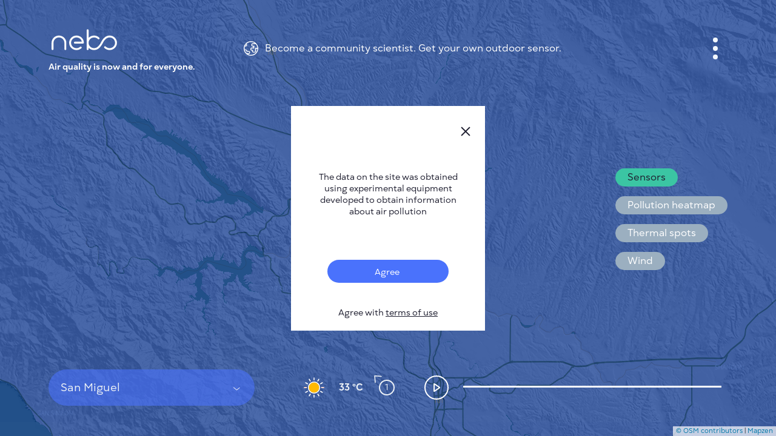

--- FILE ---
content_type: text/html; charset=utf-8
request_url: https://nebo.live/san-miguel
body_size: 7230
content:
<!DOCTYPE html>
<html>
<head>
<script async='' src='https://www.googletagmanager.com/gtag/js?id=UA-175055083-1'></script>
<script>
  window.dataLayer = window.dataLayer || [];
  function gtag(){dataLayer.push(arguments);}
  gtag('js', new Date());
  gtag('config', 'UA-175055083-1');
</script>
<title>Nebo.Live</title>
<link rel="shortcut icon" type="image/ico" href="/assets/favicon-f0d60bf91fd5bc8126833d493b5bf3f35c87c9fcfab15699c55bb9a47828454c.ico" />
<link rel="apple-touch-icon" type="image/ico" href="/assets/favicon-f0d60bf91fd5bc8126833d493b5bf3f35c87c9fcfab15699c55bb9a47828454c.ico" />
<meta name="csrf-param" content="authenticity_token" />
<meta name="csrf-token" content="OvPStX9aaA0umBU5GsDOFosNrEdGmpbNkI7UPvRiD48u5Cuf1dbpVYfde22CRALdRshpT7KHNSe8oi7iAl2DmQ==" />
<meta content='text/html; charset=UTF-8' http-equiv='Content-Type'>
<meta content='#3556A1' name='theme-color'>
<meta content='width=device-width, initial-scale=1' name='viewport'>
<meta content='San Miguel' property='og:title'>
<meta content='San Miguel Air Quality Index (AQI) is now Excellent (8). ' name='description'>
<meta content='San Miguel Air Quality Index (AQI) is now Excellent (8). Public Air Monitoring Network' property='og:description'>
<meta content='https://nebo.live/en/san-miguel' property='og:url'>
<meta content='https://nebo.live/nebo-sq-b.jpg' property='og:image'>
<meta content='image/jpeg' property='og:image:type'>
<meta content='400' property='og:image:width'>
<meta content='400' property='og:image:height'>
<meta content='Nebo.Live logo' property='og:image:alt'>

<link rel="stylesheet" media="screen" href="//unpkg.com/leaflet@1.5.1/dist/leaflet.css" />
<link rel="stylesheet" media="screen" href="//cdn.jsdelivr.net/gh/orestbida/cookieconsent@v3.0.0-rc.17/dist/cookieconsent.css" />
<link rel="stylesheet" media="all" href="/assets/application-f66094620828d35821d1837af7b634831dbcb67d055652bfcb53e06e874e71f4.css" data-turbolinks-track="reload" />
<script src="//cdnjs.cloudflare.com/ajax/libs/jquery/3.3.1/jquery.min.js"></script>
<script src="//cdn.jsdelivr.net/npm/js-cookie@2/src/js.cookie.min.js"></script>
<script src="//code.highcharts.com/highcharts.js"></script>
<script src="//cdnjs.cloudflare.com/ajax/libs/jstimezonedetect/1.0.7/jstz.min.js"></script>
<script src="//cdn.jsdelivr.net/gh/orestbida/cookieconsent@v3.0.0-rc.17/dist/cookieconsent.umd.js"></script>

</head>
<body>
<div class='app'>
<div class='loader'>
<svg fill='none' viewbox='0 0 40 21' xmlns='http://www.w3.org/2000/svg'>
<defs>
<clippath id='clipPathId'>
<path d='M10.4374 19.8601C7.97939 19.8601 5.65537 18.9282 3.89633 17.2361C2.02663 15.4378 0.995645 13.0206 1.00001 10.4315C0.998558 7.83957 2.02807 5.42235 3.89777 3.62399C5.65827 1.93194 7.98084 1 10.4403 1H10.4665C12.9362 1.00728 15.2631 1.95232 17.0207 3.6604C17.0789 3.71573 17.1357 3.77252 17.191 3.82931C17.6657 4.31567 17.6585 5.09471 17.1721 5.57087C16.6858 6.04558 15.9067 6.0383 15.4305 5.55195C15.3898 5.50972 15.3475 5.46748 15.3039 5.42526C12.6376 2.83184 8.28664 2.82019 5.60586 5.39904C4.22251 6.72852 3.46239 8.51668 3.46239 10.4315C3.46239 12.3478 4.22397 14.1345 5.60586 15.464C8.275 18.0298 12.6143 18.0283 15.2806 15.4582L15.2826 15.4562C15.3256 15.4147 15.3671 15.3745 15.4072 15.3329L15.4597 15.2805L15.5179 15.2339C15.5325 15.2208 17.4298 13.6613 19.0928 10.1942C20.862 6.50718 22.8944 4.67938 23.2904 4.34447C23.3312 4.30227 23.3735 4.26143 23.4157 4.22069C25.1747 2.52573 27.4987 1.59087 29.9597 1.58942H29.9655C32.4235 1.58942 34.7475 2.52136 36.5065 4.21341C38.3762 6.01177 39.4072 8.42899 39.4028 11.018C39.4043 13.61 38.3748 16.0272 36.5051 17.8256C34.7446 19.5176 32.422 20.4496 29.9626 20.4496H29.9363C27.4667 20.4423 25.1398 19.4972 23.3822 17.7892C23.3239 17.7338 23.2672 17.677 23.2118 17.6202C22.7371 17.1339 22.7444 16.3548 23.2307 15.8787C23.7171 15.404 24.4961 15.4113 24.9723 15.8976C25.0131 15.9398 25.0553 15.9821 25.099 16.0243C27.7652 18.6177 32.1162 18.6294 34.797 16.0505C36.1803 14.721 36.9405 12.9329 36.9405 11.018C36.9405 9.10173 36.1789 7.31502 34.797 5.98555C32.1279 3.41981 27.7885 3.42126 25.1223 5.99138L25.1202 5.99345L25.1199 5.99367C25.0771 6.03508 25.0356 6.07514 24.9956 6.11661L24.9432 6.16903L24.8849 6.21563C24.8704 6.22873 22.9734 7.79006 21.3105 11.2572C19.5413 14.9442 17.5085 16.7702 17.1124 17.1051C17.0717 17.1473 17.0295 17.188 16.9873 17.2288L16.9872 17.2289C15.2281 18.9238 12.9041 19.8587 10.4432 19.8601H10.4374Z' fill='#d3d3d3'></path>
</clippath>
</defs>
<path d='M10.4374 19.8601C7.97939 19.8601 5.65537 18.9282 3.89633 17.2361C2.02663 15.4378 0.995645 13.0206 1.00001 10.4315C0.998558 7.83957 2.02807 5.42235 3.89777 3.62399C5.65827 1.93194 7.98084 1 10.4403 1H10.4665C12.9362 1.00728 15.2631 1.95232 17.0207 3.6604C17.0789 3.71573 17.1357 3.77252 17.191 3.82931C17.6657 4.31567 17.6585 5.09471 17.1721 5.57087C16.6858 6.04558 15.9067 6.0383 15.4305 5.55195C15.3898 5.50972 15.3475 5.46748 15.3039 5.42526C12.6376 2.83184 8.28664 2.82019 5.60586 5.39904C4.22251 6.72852 3.46239 8.51668 3.46239 10.4315C3.46239 12.3478 4.22397 14.1345 5.60586 15.464C8.275 18.0298 12.6143 18.0283 15.2806 15.4582L15.2826 15.4562C15.3256 15.4147 15.3671 15.3745 15.4072 15.3329L15.4597 15.2805L15.5179 15.2339C15.5325 15.2208 17.4298 13.6613 19.0928 10.1942C20.862 6.50718 22.8944 4.67938 23.2904 4.34447C23.3312 4.30227 23.3735 4.26143 23.4157 4.22069C25.1747 2.52573 27.4987 1.59087 29.9597 1.58942H29.9655C32.4235 1.58942 34.7475 2.52136 36.5065 4.21341C38.3762 6.01177 39.4072 8.42899 39.4028 11.018C39.4043 13.61 38.3748 16.0272 36.5051 17.8256C34.7446 19.5176 32.422 20.4496 29.9626 20.4496H29.9363C27.4667 20.4423 25.1398 19.4972 23.3822 17.7892C23.3239 17.7338 23.2672 17.677 23.2118 17.6202C22.7371 17.1339 22.7444 16.3548 23.2307 15.8787C23.7171 15.404 24.4961 15.4113 24.9723 15.8976C25.0131 15.9398 25.0553 15.9821 25.099 16.0243C27.7652 18.6177 32.1162 18.6294 34.797 16.0505C36.1803 14.721 36.9405 12.9329 36.9405 11.018C36.9405 9.10173 36.1789 7.31502 34.797 5.98555C32.1279 3.41981 27.7885 3.42126 25.1223 5.99138L25.1202 5.99345L25.1199 5.99367C25.0771 6.03508 25.0356 6.07514 24.9956 6.11661L24.9432 6.16903L24.8849 6.21563C24.8704 6.22873 22.9734 7.79006 21.3105 11.2572C19.5413 14.9442 17.5085 16.7702 17.1124 17.1051C17.0717 17.1473 17.0295 17.188 16.9873 17.2288L16.9872 17.2289C15.2281 18.9238 12.9041 19.8587 10.4432 19.8601H10.4374Z' fill='#d3d3d3'></path>
<path clip-path='url(#clipPathId)' d='M18.5 7L17.5 5.5L14 3L11 2L7 3L4.5 4.5L3 7L2 9.5L2.5 12L3.5 14.5L5.5 17L8 18.5H11.5L15 17.5L17.5 15.5L19 12.5L20.5 10L22 8L23.5 5.5L26.5 3.5L29 3H31.5L34 3.5L36 5.5L37.5 8L38 10V12.5L37.5 14.5L36 17L34 18L31.5 19H29L27 18.5L25 17.5L22.5 15L22 14.5' id='loader-anim-path' stroke-width='4' stroke='black' style='stroke-dasharray: 98;  stroke: #4479ff; stroke-linecap: round;'></path>
</svg>
</div>

<div class='interface'>
<div class='top'>
<div class='logo-wrap'>
<div class='logo'></div>
<div class='logo-text'>
Air quality is now and for everyone.
</div>
</div>
<div class='notice-top'>
<div class='notice-wrap'>
<img class="notice" alt="nebo-logo" src="/assets/earth-c47d947978eb49b406176738bce76bb05e08b76e5361cb20fafa2dee5df05d09.svg" />
<div class='text'>
<a href='https://nebo.live/pages/neboair'>
Become a community scientist. Get your own outdoor sensor.
</a>
</div>
</div>
</div>
<button aria-label='Menu' class='menu-button' data-open='menuPopup'>
<span></span>
</button>
</div>
<script>
  const notice       = document.querySelector('div.notice-wrap');
  const noticeHidden = document.querySelector('div.notice-hidden');
  
  const toggleMenu = () => {
    noticeHidden.classList.toggle('is-show');
  };
  
  notice.addEventListener('click', e => {
    e.stopPropagation();
  
    toggleMenu();
  });
  
  document.addEventListener('click', e => {
    if (noticeHidden) {
      let target = e.target;
      let its_hidden = target == noticeHidden || noticeHidden.contains(target);
      let its_notice = target == notice;
      let hidden_is_show = noticeHidden.classList.contains('is-show');
  
      if (!its_hidden && !its_notice && hidden_is_show) {
        toggleMenu();
      }
    }
  });
</script>

<div class='mid'>
<ul class='buttons'>
<li>
<button aria-label='Layers' data-open='tooltip'>
<svg fill='none' height='34' viewbox='0 0 34 34' width='34' xmlns='http://www.w3.org/2000/svg'>
<path d='M13.9571 20.7301L5.17377 15.1399C4.77184 14.884 4.44095 14.5308 4.21172 14.113C3.98248 13.6953 3.8623 13.2265 3.8623 12.75C3.8623 12.2735 3.98248 11.8047 4.21172 11.3869C4.44095 10.9692 4.77184 10.616 5.17377 10.3601L13.9571 4.76991C14.8665 4.19103 15.9221 3.88354 17.0001 3.88354C18.0781 3.88354 19.1337 4.19103 20.0431 4.76991L28.8264 10.3601C29.2284 10.616 29.5593 10.9692 29.7885 11.3869C30.0177 11.8047 30.1379 12.2735 30.1379 12.75C30.1379 13.2265 30.0177 13.6953 29.7885 14.113C29.5593 14.5308 29.2284 14.884 28.8264 15.1399L20.0431 20.7301C19.1337 21.309 18.0781 21.6164 17.0001 21.6164C15.9221 21.6164 14.8665 21.309 13.9571 20.7301Z' stroke-width='2' stroke='white'></path>
<path d='M25.9053 17L28.8279 18.8601C29.2298 19.116 29.5607 19.4692 29.7899 19.8869C30.0191 20.3047 30.1393 20.7735 30.1393 21.25C30.1393 21.7265 30.0191 22.1953 29.7899 22.6131C29.5607 23.0308 29.2298 23.384 28.8279 23.6399L20.0431 29.2301C19.1337 29.809 18.0781 30.1164 17.0001 30.1164C15.9221 30.1164 14.8665 29.809 13.9571 29.2301L5.17377 23.6399C4.77184 23.384 4.44095 23.0308 4.21172 22.6131C3.98248 22.1953 3.8623 21.7265 3.8623 21.25C3.8623 20.7735 3.98248 20.3047 4.21172 19.8869C4.44095 19.4692 4.77184 19.116 5.17377 18.8601L8.09494 17' stroke-width='2' stroke='white'></path>
</svg>
</button>
<div class='tooltip'>
<ul>
<li>
<p id='toggleLayer_sensors'>
Sensors
</p>
</li>
<li>
<p id='toggleLayer_heatmap'>
Pollution heatmap
</p>
</li>
<li>
<p id='toggleLayer_thermal_spots'>
Thermal spots
</p>
</li>
<li>
<p id='toggleLayer_wind_global'>
Wind
</p>
</li>
</ul>
</div>
</li>
</ul>
</div>

<div class='bot'>
<div class='wrap-select-weather'>
<div class='select-subject'>
<div class='selected'>
<span>
San Miguel
</span>
</div>
<div class='places'>
<div class='body'>
<div class='cities' id='cities_list'></div>
<div class='empty' id='cities_notise'></div>
</div>
<div class='search'>
<input placeholder='Enter city name' type='text'>
<img alt="S" src="/assets/search-8e28ca5db55c9a0e46a63b28c166cbff5b0b147e2e9f60253c0fd6322aad90cc.svg" />
</div>
</div>
</div>

<div class='weather-wrap'>
<div class='weather'>
<div class='weather-img sun'></div>
<div class='temperature'>
33 &degC
</div>
<div class='wind'>
<img id="wind-direction" style="transform: translate(-50%, -50%) rotate(315deg);" title="1 m\s" src="/assets/wind-direction-9f0ba8b14d248ddeea24dfe0bbc2ad53e486e5b912e6580f3564c9da98bad8d8.svg" />
<span>
1
</span>
</div>
</div>
</div>
</div>
<button aria-label='Playpause timeline' class='play-button is-stop'>
<span></span>
</button>
<div class='history-slider'></div>
</div>

</div>
<div class='popup' id='menuPopup'>
<button aria-label='close' class='close'>
<img alt="X" src="/assets/close-e1f178e63eedadde5de5bbf22de4af340bca22c1e3f34c6c3f38600a6e310db3.svg" />
</button>
<div class='body'>
<nav class='main-menu'>
<ul>
<li>
<a href="/en/users/me">Cabinet</a>
</li>
<li>
<a class='active' href='/'>
City map
</a>
</li>
<li>
<a href='https://nebo.live/pages/en/neboair'>
Sensor Nebo
</a>
</li>
<li>
<a href='https://nebo.live/pages/en/'>
About us
</a>
</li>
<li>
<a class='language' href='#'>
Site language
<svg fill='none' height='6' viewBox='0 0 7 6' width='7'>
<path d='M3.5 6L0.468911 0.750001L6.53109 0.75L3.5 6Z'></path>
</svg>
</a>
<ul id='language-menu'>
<li>
<a href='/en/san-miguel'>
English
</a>
</li>
<li>
<a href='/cs/san-miguel'>
Česky
</a>
</li>
<li>
<a href='/de/san-miguel'>
Deutsch
</a>
</li>
<li>
<a href='/es/san-miguel'>
Español
</a>
</li>
<li>
<a href='/fr/san-miguel'>
Français
</a>
</li>
</ul>
</li>
</ul>
</nav>
<div class='wrap-button-menu'>
<div class='button-menu'>
<nav class='menu-two'>
<ul>
<li>
<a href='https://nebo.live/pages/en/works'>
How it works
</a>
</li>
<li>
<a href='https://nebo.live/pages/en/research'>
Research
</a>
</li>
<li>
<a href='https://nebo.live/pages/en/privacy-policy'>
Privacy policy
</a>
</li>
<li>
<a href='https://nebo.live/pages/en/terms-conditions'>
Terms &amp; Conditions
</a>
</li>
<li>
<a href='https://nebo.live/pages/en/installation'>
Installation guide
</a>
</li>
<li>
<a href='https://nebo.live/pages/en/api'>
API
</a>
</li>
<li>
<a href='https://nebo.live/pages/en/faq'>
FAQ
</a>
</li>
<li>
<a href='https://nebo.live/pages/en/contact'>
Contacts us
</a>
</li>
</ul>
</nav>
<nav class='menu-app'>
<ul>
<li>
<a href='https://play.google.com/store/apps/details?id=nebo.live'>
<div class='android'></div>
</a>
</li>
<li>
<a href='https://apps.apple.com/app/id1271451328'>
<div class='apple'></div>
</a>
</li>
</ul>
</nav>
</div>
</div>
</div>
</div>
<script>
  var language = document.querySelector('.language');
  
  language.addEventListener("click", function () {
    language.classList.toggle('active');
  });
  
  language.addEventListener('blur', function() {
    language.classList.remove('active');
  });
</script>

<div class='map' id='mapInstance'></div>
<div class='popup' id='ratingPollutionPopup'>
<button class='close'>
<img alt="close" src="/assets/close-e1f178e63eedadde5de5bbf22de4af340bca22c1e3f34c6c3f38600a6e310db3.svg" />
</button>
<div class='body'></div>
</div>
<div class='popup' id='graficPollutionPopup'>
<div class='body'></div>
</div>
<div id='experimental-notification-wrapper'>
<div class='experimental-notification'>
<button class='close' id='notification-close'>
<img alt="X" src="/assets/close-e1f178e63eedadde5de5bbf22de4af340bca22c1e3f34c6c3f38600a6e310db3.svg" />
</button>
<div class='information'>
The data on the site was obtained using experimental equipment developed to obtain information about air pollution
</div>
<div class='toggles'>
<div class='toggle'>
<label for='toggle_experimental_notification'>
<input id='toggle_experimental_notification' type='checkbox' value='value'>
<span>
Agree
</span>
</input>
</label>
<div class='text'>
Agree with <a href='https://en.nebo.live/terms_of_use' target='_blank'>terms of use</a>
</div>
</div>
</div>
</div>
</div>

<div class='hided'></div>
<script src="//unpkg.com/leaflet@1.5.1/dist/leaflet.js"></script>
<script src="//unpkg.com/leaflet.markercluster@1.4.1/dist/leaflet.markercluster.js"></script>
<script src="/assets/libraries/leaflet-velocity-6d4d864f4b4186ccefbf52307be521bf5b07defe51057da1b65ab5250404170c.js"></script>
<script src="/assets/libraries/leaflet-hillshade-9d1d52025b9f43d0ab31a372a7400de95437d4f25e4582b4e8683576ba1c28bb.js"></script>
<script src="/assets/heatmap/heatmap-10b1d3e04fa61972413245fa7e945561852795bc03b95f70c47bc3f8b60177d1.js"></script>
<script src="/assets/heatmap/leaflet-heatmap-1cd22b22b9dd294819652c6cfd9197d8d8c1ebf0a1746e561b090f4df651f64d.js"></script>
<script src="/assets/leaflet-util-673fd54ecbbf357152e0fd5484f16c9ed5b9327023074ceda244487023583589.js"></script>
<script src="/assets/layer-buttons-c5069d971dffcac80f7de2b523ba0a8ed3944c55e1a1cee0372f25b9ee4d0911.js"></script>
<script src="/assets/util-1e2e2c08a03d380871af69aeacacac17133c70c15a4fe98790bbfbb7dbecd787.js"></script>
<script src="/assets/searcher-159490ff604f6d189d2b0001ddfbd2d631564b8c9c0691e25729c11cb9135368.js"></script>
<script src="/assets/timeline-c5fad2b7ab9297a07ec58a46456df3b28e081662c39bd2cf4cdc5adccb762289.js"></script>
<script>
  Cookies.set("root_path", "/en/san-miguel", { expires: 730 });
  
  var past = [[-1]];
  var meteos = [[9, 315, 1, "04d"]];
  var markers = [];
  var markers_cities = [];
  
  var nil = -1;
  
  var map;
  var max_heatmap = 300;
  
  var cluster_markers = [];
  var cluster_claims = [];
  
  var testData = {
    max: max_heatmap,
    min: 50,
    data: getPointsMarkers()
  };
  
  var cfg = {
    gradient: {
      '0'   : '#3556A1',
      '0.2' : '#EDC51E',
      '0.4' : '#FF9C00',
      '0.6' : '#FF4B39',
      '1'   : '#0f0f0f'
    },
    "minOpacity": .8,
    "blur": 1,
    "radius": 0.02,
    "scaleRadius": true,
    "latField": 'lat',
    "lngField": 'lng',
    "valueField": 'count'
  };
  
  var mymap = L.map('mapInstance', {
    minZoom: 1,
    maxZoom: 18
  }).setView([35.79159, -120.74353], 11);
  
  var heatmapLayer = new HeatmapOverlay(cfg);
  var cluster = L.markerClusterGroup();
  var cities = L.markerClusterGroup();
  var thermal_layer = L.layerGroup();
  var velocityLayer = L.velocityLayer();
  var hillshade_data = {vert: 5, sunEl: 45, sunAz: 45, resolution: 100};
  
  $("#list-sensors-link").click(function() {
    document.querySelector(".loader").classList.add("is-show");
  });
  
  function initMap() {
    L.tileLayer('https://nebo.live/tiles/styles/nebo/{z}/{x}/{y}.png', {
        maxZoom: 18,
        attribution: '<a href="https://www.openstreetmap.org/copyright" target="_blank">© OSM contributors</a> | <a href="https://mapzen.com/" target="_blank">Mapzen</a>',
        id: 'mapbox.streets'
      }).addTo(mymap);
  
    mymap.attributionControl.setPrefix(false);
  
    mymap.on('zoomend',function(e){
        hillshade_data.resolution = 0.2 * Math.pow(2, 20 - mymap.getZoom());
    });
  
    mymap.on('layeradd', function(evt) {
        if (evt.layer.options.myLayerId == 2) {
            console.log('Layer added: ', evt.layer.options.myLayerId);
            ajax_get('/en/cities/all/average.json', function(data) {
                cities = setMarkersJSON(mymap, data, false, "san-miguel", false);
                mymap.addLayer(cities);
            });
        }
    });
  
    var hillshade = L.tileLayer.Hillshade('https://s3.amazonaws.com/elevation-tiles-prod/terrarium/{z}/{x}/{y}.png', {
        calculateElevation: function(pixel) {
            // The method used to extract elevations from the DEM.
            // red + green * 2 + blue * 3
            //
            // Other frequently used methods include the Mapbox format
            // (red * 256 * 256 + green * 256 + blue) * 0.1 - 10000
            // and the Terrarium format
            // (red * 256 + green + blue / 256) - 32768
            //
            return (pixel[0] * 256 + pixel[1] + pixel[2] / 256) - 32768;
        },
        data: hillshade_data,
        opacity: 0.1
    }).addTo(mymap);
  
    heatmapLayer.addTo(mymap)
  
    var latlng = L.latLng(56.008647, 92.870700);
  
    var iconOptions = {
      circleColor: 'red',
      circleText: "150",
      fontColor: 'white'
    };
  
    cluster = setMarkers(mymap, markers, true, "", true, true, 2);
    mymap.addLayer(cluster);
  
    // check current cookies state and do action
    if (+Cookies.get("show_sensors") || !Cookies.get("show_sensors")) {
        showSensors();
        document.querySelector('#toggleLayer_sensors').classList.add('is-selected');
    } else {
        hideSensors();
    }
    if (+Cookies.get("show_heatmap")) {
        showHeatMap();
        document.querySelector('#toggleLayer_heatmap').classList.add('is-selected');
    } else {
        hideHeatMap();
    }
    if (+Cookies.get("show_thermal_spots")) {
        showThermal();
        document.querySelector('#toggleLayer_thermal_spots').classList.add('is-selected');
    } else {
        hideThermal();
    }
    if (+Cookies.get("show_wind_global")) {
        loadWindGlobal();
        document.querySelector('#toggleLayer_wind_global').classList.add('is-selected');
    } else {
        hideWindGlobal();
    }
  }
  
  $( document ).ready(function(){
    initMap();
    if(window.location.href.includes('?noui')){
      document.querySelector('.interface .menu-button').remove();
      document.querySelector('.interface .mid').remove();
      document.querySelector('.interface .bot').remove();
      document.querySelector('.leaflet-control-container').remove();
    }
  });
</script>


</div>
<script src="/assets/firebase/firebase-4f855fd3860975c7d5cb2e9a7f61e8ef0a4598bbec17999f65cfef0e6e29b886.js"></script>
<script src="/assets/firebase/firebase-notification-d5f650b16ed1bbd43b48e189b2cb7ad4a03b6198ad85239030e043db241830fa.js"></script>
<script src="/assets/application-fea25e66a66c1233083e7a7dae92563b256d7ecab89f2d75c8081afdde757ade.js" data-turbolinks-track="reload"></script>
</body>
</html>
<script>
  CookieConsent.run({
    categories: {
        necessary: {
            enabled: true,  // this category is enabled by default
            readOnly: true  // this category cannot be disabled
        },
        analytics: {}
    },
  
    language: {
        default: 'en',
        translations: {
            en: {
                consentModal: {
                    title: 'We use cookies',
                    description: 'By clicking “Accept all”, you agree Nebo can store cookies on your device and disclose information in accordance with our <a href="https://nebo.live/pages/privacy-policy">Policy</a>',
                    acceptAllBtn: 'Accept all',
                    acceptNecessaryBtn: 'Accept only necessary',
                    showPreferencesBtn: 'Manage Individual preferences'
                },
                preferencesModal: {
                    title: 'Manage cookie preferences',
                    acceptAllBtn: 'Accept all',
                    acceptNecessaryBtn: 'Reject all',
                    savePreferencesBtn: 'Accept current selection',
                    closeIconLabel: 'Close modal',
                    sections: [
                        {
                            title: 'Strictly Necessary cookies',
                            description: 'These cookies are essential for the proper functioning of the website and cannot be disabled.',
  
                            //this field will generate a toggle linked to the 'necessary' category
                            linkedCategory: 'necessary'
                        }
                    ]
                }
            }
        }
    }
  });
</script>


--- FILE ---
content_type: application/javascript
request_url: https://nebo.live/assets/searcher-159490ff604f6d189d2b0001ddfbd2d631564b8c9c0691e25729c11cb9135368.js
body_size: 607
content:
document.addEventListener("DOMContentLoaded",(function(){document.querySelector(".select-subject .selected").addEventListener("click",(function(){this.classList.toggle("is-open"),this.closest(".select-subject").querySelector(".places .search input").focus()})),document.addEventListener("click",(e=>{e.target.closest(".select-subject .places")||e.target.closest(".select-subject .selected")||document.querySelector(".select-subject .selected").classList.remove("is-open")})),document.querySelector(".select-subject .places .search input").addEventListener("keyup",(function(){console.log("key-up"),ajax_get("/cities/query.json?name="+document.querySelector(".select-subject .places .search input").value,(function(e){for(var t="",s=0;s<e.length;s++)t+='<a href="'+e[s].url+'"><div class="item"><p>'+e[s].name+"</p><small>"+e[s].country+"</small></div></a>";document.getElementById("cities_list").innerHTML=t;let c=document.getElementById("cities_notise");if(e.length<1){let e="<p>There are no Nebo sensors in your city yet</p><a href='https://nebo.live/pages/neboair'>I want to install Nebo</a>";c.innerHTML=e,document.querySelector(".select-subject .places .body .empty").classList.add("is-show")}else c.innerHTML="",document.querySelector(".select-subject .places .body .empty").classList.remove("is-show")}))})),document.querySelectorAll(".select-subject .places .body .item").forEach(((e,t,s)=>{e.addEventListener("click",(()=>{document.querySelector(".loader").classList.add("is-show");var t=window.location.pathname.match("/(en|ru)/*");null!=t?("/"!=t[0].charAt(t[0].length-1)&&(t[0]+="/"),t[0]+=e.dataset.value,window.location.href=t[0]):window.location.href=e.dataset.value,s.forEach((e=>e.classList.remove("is-selected"))),e.classList.add("is-selected"),document.querySelector(".select-subject .selected span").innerHTML=e.querySelector("p").innerText,document.querySelector(".select-subject .selected").classList.toggle("is-open")}))}))}));

--- FILE ---
content_type: image/svg+xml
request_url: https://nebo.live/assets/weather-3639183539b82115f74d899fe3f69fb12ed29263d8d98c02b1e2703999778327.svg
body_size: 5127
content:
<svg width="360" height="40" viewBox="0 0 360 40" fill="none" xmlns="http://www.w3.org/2000/svg">
  <path fill-rule="evenodd" clip-rule="evenodd" d="M29.1663 20.0007C29.1663 25.0633 25.0623 29.1673 19.9997 29.1673C14.9371 29.1673 10.833 25.0633 10.833 20.0007C10.833 14.938 14.9371 10.834 19.9997 10.834C25.0623 10.834 29.1663 14.938 29.1663 20.0007Z" stroke="white" stroke-width="1.68206"/>
  <line x1="35.825" y1="20.009" x2="32.507" y2="20.009" stroke="#F25022" stroke-width="1.68206" stroke-linecap="round" stroke-linejoin="round"/>
  <line x1="7.49198" y1="20.009" x2="4.17404" y2="20.009" stroke="#F25022" stroke-width="1.68206" stroke-linecap="round" stroke-linejoin="round"/>
  <line x1="35.825" y1="20.009" x2="32.507" y2="20.009" stroke="white" stroke-width="1.68206" stroke-linecap="round" stroke-linejoin="round"/>
  <line x1="7.49198" y1="20.009" x2="4.17404" y2="20.009" stroke="white" stroke-width="1.68206" stroke-linecap="round" stroke-linejoin="round"/>
  <g clip-path="url(#clip0_1132_3003)">
    <line x1="33.7007" y1="27.9226" x2="30.8273" y2="26.2636" stroke="white" stroke-width="1.68206" stroke-linecap="round" stroke-linejoin="round"/>
  </g>
  <g clip-path="url(#clip1_1132_3003)">
    <line x1="9.16461" y1="13.7517" x2="6.29119" y2="12.0927" stroke="white" stroke-width="1.68206" stroke-linecap="round" stroke-linejoin="round"/>
  </g>
  <g clip-path="url(#clip2_1132_3003)">
    <line x1="27.9068" y1="33.7097" x2="26.2478" y2="30.8363" stroke="white" stroke-width="1.68206" stroke-linecap="round" stroke-linejoin="round"/>
  </g>
  <g clip-path="url(#clip3_1132_3003)">
    <line x1="13.7398" y1="9.17165" x2="12.0808" y2="6.29824" stroke="white" stroke-width="1.68206" stroke-linecap="round" stroke-linejoin="round"/>
  </g>
  <g clip-path="url(#clip4_1132_3003)">
    <line x1="19.993" y1="35.826" x2="19.993" y2="32.508" stroke="white" stroke-width="1.68206" stroke-linecap="round" stroke-linejoin="round"/>
  </g>
  <g clip-path="url(#clip5_1132_3003)">
    <line x1="19.993" y1="7.49344" x2="19.993" y2="4.1755" stroke="white" stroke-width="1.68206" stroke-linecap="round" stroke-linejoin="round"/>
  </g>
  <g clip-path="url(#clip6_1132_3003)">
    <line x1="12.0808" y1="33.7027" x2="13.7398" y2="30.8293" stroke="white" stroke-width="1.68206" stroke-linecap="round" stroke-linejoin="round"/>
  </g>
  <g clip-path="url(#clip7_1132_3003)">
    <line x1="26.2468" y1="9.16461" x2="27.9058" y2="6.29119" stroke="white" stroke-width="1.68206" stroke-linecap="round" stroke-linejoin="round"/>
  </g>
  <g clip-path="url(#clip8_1132_3003)">
    <line x1="6.29026" y1="27.9083" x2="9.16368" y2="26.2493" stroke="white" stroke-width="1.68206" stroke-linecap="round" stroke-linejoin="round"/>
  </g>
  <g clip-path="url(#clip9_1132_3003)">
    <line x1="30.8283" y1="13.7383" x2="33.7018" y2="12.0794" stroke="white" stroke-width="1.68206" stroke-linecap="round" stroke-linejoin="round"/>
  </g>
  <path d="M28.3337 19.9998C28.3337 24.6022 24.6027 28.3332 20.0003 28.3332C15.398 28.3332 11.667 24.6022 11.667 19.9998C11.667 15.3975 15.398 11.6665 20.0003 11.6665C24.6027 11.6665 28.3337 15.3975 28.3337 19.9998Z" fill="#FFB900"/>
  <path fill-rule="evenodd" clip-rule="evenodd" d="M74.375 14.1675C74.375 17.9644 71.297 21.0425 67.5 21.0425C63.703 21.0425 60.625 17.9644 60.625 14.1675C60.625 10.3705 63.703 7.29248 67.5 7.29248C71.297 7.29248 74.375 10.3705 74.375 14.1675Z" stroke="white" stroke-width="1.68206"/>
  <g clip-path="url(#clip10_1132_3003)">
    <line x1="79.159" y1="14.3835" x2="77.091" y2="14.3835" stroke="#F25022" stroke-width="1.68206" stroke-linecap="round" stroke-linejoin="round"/>
  </g>
  <g clip-path="url(#clip11_1132_3003)">
    <line x1="57.909" y1="14.3835" x2="55.841" y2="14.3835" stroke="#F25022" stroke-width="1.68206" stroke-linecap="round" stroke-linejoin="round"/>
  </g>
  <g clip-path="url(#clip12_1132_3003)">
    <line x1="79.159" y1="14.3835" x2="77.091" y2="14.3835" stroke="white" stroke-width="1.68206" stroke-linecap="round" stroke-linejoin="round"/>
  </g>
  <g clip-path="url(#clip13_1132_3003)">
    <line x1="57.909" y1="14.3835" x2="55.841" y2="14.3835" stroke="white" stroke-width="1.68206" stroke-linecap="round" stroke-linejoin="round"/>
  </g>
  <g clip-path="url(#clip14_1132_3003)">
    <line x1="77.4888" y1="20.1858" x2="75.6979" y2="19.1518" stroke="white" stroke-width="1.68206" stroke-linecap="round" stroke-linejoin="round"/>
  </g>
  <g clip-path="url(#clip15_1132_3003)">
    <line x1="73.1431" y1="24.3714" x2="72.1092" y2="22.5805" stroke="white" stroke-width="1.68206" stroke-linecap="round" stroke-linejoin="round"/>
  </g>
  <g clip-path="url(#clip16_1132_3003)">
    <line x1="62.5181" y1="5.96853" x2="61.4842" y2="4.17764" stroke="white" stroke-width="1.68206" stroke-linecap="round" stroke-linejoin="round"/>
  </g>
  <g clip-path="url(#clip17_1132_3003)">
    <line x1="67.284" y1="25.8274" x2="67.284" y2="23.7595" stroke="white" stroke-width="1.68206" stroke-linecap="round" stroke-linejoin="round"/>
  </g>
  <g clip-path="url(#clip18_1132_3003)">
    <line x1="67.284" y1="4.57743" x2="67.284" y2="2.50949" stroke="white" stroke-width="1.68206" stroke-linecap="round" stroke-linejoin="round"/>
  </g>
  <g clip-path="url(#clip19_1132_3003)">
    <line x1="61.4842" y1="24.1553" x2="62.5181" y2="22.3644" stroke="white" stroke-width="1.68206" stroke-linecap="round" stroke-linejoin="round"/>
  </g>
  <g clip-path="url(#clip20_1132_3003)">
    <line x1="72.1092" y1="5.75347" x2="73.1431" y2="3.96259" stroke="white" stroke-width="1.68206" stroke-linecap="round" stroke-linejoin="round"/>
  </g>
  <g clip-path="url(#clip21_1132_3003)">
    <line x1="57.2951" y1="19.8116" x2="59.086" y2="18.7776" stroke="white" stroke-width="1.68206" stroke-linecap="round" stroke-linejoin="round"/>
  </g>
  <g clip-path="url(#clip22_1132_3003)">
    <line x1="75.6975" y1="9.18365" x2="77.4884" y2="8.14968" stroke="white" stroke-width="1.68206" stroke-linecap="round" stroke-linejoin="round"/>
  </g>
  <path d="M73.75 14.167C73.75 17.6188 70.9518 20.417 67.5 20.417C64.0482 20.417 61.25 17.6188 61.25 14.167C61.25 10.7152 64.0482 7.91699 67.5 7.91699C70.9518 7.91699 73.75 10.7152 73.75 14.167Z" fill="#FFB900"/>
  <path fill-rule="evenodd" clip-rule="evenodd" d="M58.633 12.332C58.633 12.332 58.7481 12.917 58.7874 12.9226C60.9085 13.2251 62.5 14.4623 62.5 16.667C62.5 19.0832 60.5412 21.042 58.125 21.042H46.875C44.4588 21.042 42.5 19.0832 42.5 16.667C42.5 14.4623 44.1308 12.6385 46.2519 12.336C46.2912 12.3304 46.3297 12.3292 46.367 12.332C46.9305 9.45931 49.4622 7.29199 52.5 7.29199C55.5378 7.29199 58.0695 9.45931 58.633 12.332Z" fill="#EEEEEE"/>
  <path d="M47.2059 21.042C44.6069 21.042 42.5 18.99 42.5 16.4587C42.5 14.2477 44.1074 12.4024 46.2461 11.9707C46.9813 9.2769 49.5027 7.29199 52.5 7.29199C55.8884 7.29199 58.6685 9.8287 58.9476 13.0586C60.9542 13.3269 62.5 15.0034 62.5 17.0316C62.5 19.2465 60.6565 21.042 58.3824 21.042H47.2059Z" stroke="#EEEEEE" stroke-width="1.68206" stroke-linecap="round" stroke-linejoin="round"/>
  <path fill-rule="evenodd" clip-rule="evenodd" d="M68.1766 17.5545C68.1766 17.5545 68.3302 18.3345 68.3826 18.3419C71.2107 18.7452 73.3327 20.3949 73.3327 23.3345C73.3327 26.5561 70.721 29.1678 67.4993 29.1678H52.4993C49.2777 29.1678 46.666 26.5561 46.666 23.3345C46.666 20.3949 48.8404 17.9632 51.6685 17.5599C51.7209 17.5524 51.7722 17.5508 51.8221 17.5545C52.5734 13.7242 55.9489 10.8345 59.9993 10.8345C64.0498 10.8345 67.4253 13.7242 68.1766 17.5545Z" fill="white"/>
  <path d="M52.9405 29.1678C49.4752 29.1678 46.666 26.4318 46.666 23.0567C46.666 20.1087 48.8092 17.6483 51.6608 17.0728C52.6411 13.481 56.0029 10.8345 59.9993 10.8345C64.5173 10.8345 68.2241 14.2167 68.5961 18.5233C71.2717 18.8811 73.3327 21.1164 73.3327 23.8206C73.3327 26.7738 70.8746 29.1678 67.8425 29.1678H52.9405Z" stroke="white" stroke-width="1.68206" stroke-linecap="round" stroke-linejoin="round"/>
  <path d="M92.9415 29.1678C89.4762 29.1678 86.667 26.4318 86.667 23.0567C86.667 20.1087 88.8102 17.6483 91.6618 17.0728C92.6421 13.481 96.0039 10.8345 100 10.8345C104.518 10.8345 108.225 14.2167 108.597 18.5233C111.273 18.8811 113.334 21.1164 113.334 23.8206C113.334 26.7738 110.876 29.1678 107.843 29.1678H92.9415Z" stroke="white" stroke-width="1.68206" stroke-linecap="round" stroke-linejoin="round"/>
  <path fill-rule="evenodd" clip-rule="evenodd" d="M138.633 12.332C138.633 12.332 138.748 12.917 138.787 12.9226C140.909 13.2251 142.5 14.4623 142.5 16.667C142.5 19.0832 140.541 21.042 138.125 21.042H126.875C124.459 21.042 122.5 19.0832 122.5 16.667C122.5 14.4623 124.131 12.6385 126.252 12.336C126.291 12.3304 126.33 12.3292 126.367 12.332C126.931 9.45931 129.462 7.29199 132.5 7.29199C135.538 7.29199 138.069 9.45931 138.633 12.332Z" fill="#EEEEEE"/>
  <path d="M127.206 21.042C124.607 21.042 122.5 18.99 122.5 16.4587C122.5 14.2477 124.107 12.4024 126.246 11.9707C126.981 9.2769 129.503 7.29199 132.5 7.29199C135.888 7.29199 138.669 9.8287 138.948 13.0586C140.954 13.3269 142.5 15.0034 142.5 17.0316C142.5 19.2465 140.656 21.042 138.382 21.042H127.206Z" stroke="#EEEEEE" stroke-width="1.68206" stroke-linecap="round" stroke-linejoin="round"/>
  <path fill-rule="evenodd" clip-rule="evenodd" d="M148.177 17.5545C148.177 17.5545 148.33 18.3345 148.383 18.3419C151.211 18.7452 153.333 20.3949 153.333 23.3345C153.333 26.5561 150.721 29.1678 147.499 29.1678H132.499C129.278 29.1678 126.666 26.5561 126.666 23.3345C126.666 20.3949 128.84 17.9632 131.668 17.5599C131.721 17.5524 131.772 17.5508 131.822 17.5545C132.573 13.7242 135.949 10.8345 139.999 10.8345C144.05 10.8345 147.425 13.7242 148.177 17.5545Z" fill="white"/>
  <path d="M132.941 29.1678C129.475 29.1678 126.666 26.4318 126.666 23.0567C126.666 20.1087 128.809 17.6483 131.661 17.0728C132.641 13.481 136.003 10.8345 139.999 10.8345C144.517 10.8345 148.224 14.2167 148.596 18.5233C151.272 18.8811 153.333 21.1164 153.333 23.8206C153.333 26.7738 150.875 29.1678 147.842 29.1678H132.941Z" stroke="white" stroke-width="1.68206" stroke-linecap="round" stroke-linejoin="round"/>
  <path d="M187.5 29.1688H187.843C190.876 29.1688 193.334 26.7747 193.334 23.8216C193.334 21.1174 191.273 18.882 188.597 18.5243C188.225 14.2177 184.518 10.8354 180 10.8354C176.004 10.8354 172.642 13.482 171.662 17.0738C168.81 17.6493 166.667 20.1097 166.667 23.0577C166.667 26.2883 169.241 28.9334 172.5 29.1539" stroke="white" stroke-width="1.68206" stroke-linecap="round" stroke-linejoin="round"/>
  <path d="M175 31.4139L177.083 27.8055M179.167 30.5806L181.25 26.9722M182.5 32.2473L184.583 28.6388" stroke="white" stroke-width="1.68206" stroke-linecap="round" stroke-linejoin="round"/>
  <path fill-rule="evenodd" clip-rule="evenodd" d="M234.375 14.1675C234.375 17.9644 231.297 21.0425 227.5 21.0425C223.703 21.0425 220.625 17.9644 220.625 14.1675C220.625 10.3705 223.703 7.29248 227.5 7.29248C231.297 7.29248 234.375 10.3705 234.375 14.1675Z" stroke="white" stroke-width="1.68206"/>
  <g clip-path="url(#clip23_1132_3003)">
    <line x1="239.159" y1="14.3835" x2="237.091" y2="14.3835" stroke="#F25022" stroke-width="1.68206" stroke-linecap="round" stroke-linejoin="round"/>
  </g>
  <g clip-path="url(#clip24_1132_3003)">
    <line x1="217.909" y1="14.3835" x2="215.841" y2="14.3835" stroke="#F25022" stroke-width="1.68206" stroke-linecap="round" stroke-linejoin="round"/>
  </g>
  <g clip-path="url(#clip25_1132_3003)">
    <line x1="239.159" y1="14.3835" x2="237.091" y2="14.3835" stroke="white" stroke-width="1.68206" stroke-linecap="round" stroke-linejoin="round"/>
  </g>
  <g clip-path="url(#clip26_1132_3003)">
    <line x1="217.909" y1="14.3835" x2="215.841" y2="14.3835" stroke="white" stroke-width="1.68206" stroke-linecap="round" stroke-linejoin="round"/>
  </g>
  <g clip-path="url(#clip27_1132_3003)">
    <line x1="237.489" y1="20.1858" x2="235.698" y2="19.1518" stroke="white" stroke-width="1.68206" stroke-linecap="round" stroke-linejoin="round"/>
  </g>
  <g clip-path="url(#clip28_1132_3003)">
    <line x1="233.143" y1="24.3714" x2="232.109" y2="22.5805" stroke="white" stroke-width="1.68206" stroke-linecap="round" stroke-linejoin="round"/>
  </g>
  <g clip-path="url(#clip29_1132_3003)">
    <line x1="222.518" y1="5.96853" x2="221.484" y2="4.17764" stroke="white" stroke-width="1.68206" stroke-linecap="round" stroke-linejoin="round"/>
  </g>
  <g clip-path="url(#clip30_1132_3003)">
    <line x1="227.284" y1="25.8274" x2="227.284" y2="23.7595" stroke="white" stroke-width="1.68206" stroke-linecap="round" stroke-linejoin="round"/>
  </g>
  <g clip-path="url(#clip31_1132_3003)">
    <line x1="227.284" y1="4.57743" x2="227.284" y2="2.50949" stroke="white" stroke-width="1.68206" stroke-linecap="round" stroke-linejoin="round"/>
  </g>
  <g clip-path="url(#clip32_1132_3003)">
    <line x1="221.484" y1="24.1553" x2="222.518" y2="22.3644" stroke="white" stroke-width="1.68206" stroke-linecap="round" stroke-linejoin="round"/>
  </g>
  <g clip-path="url(#clip33_1132_3003)">
    <line x1="232.109" y1="5.75347" x2="233.143" y2="3.96259" stroke="white" stroke-width="1.68206" stroke-linecap="round" stroke-linejoin="round"/>
  </g>
  <g clip-path="url(#clip34_1132_3003)">
    <line x1="217.295" y1="19.8116" x2="219.086" y2="18.7776" stroke="white" stroke-width="1.68206" stroke-linecap="round" stroke-linejoin="round"/>
  </g>
  <g clip-path="url(#clip35_1132_3003)">
    <line x1="235.697" y1="9.18365" x2="237.488" y2="8.14968" stroke="white" stroke-width="1.68206" stroke-linecap="round" stroke-linejoin="round"/>
  </g>
  <path d="M233.75 14.167C233.75 17.6188 230.952 20.417 227.5 20.417C224.048 20.417 221.25 17.6188 221.25 14.167C221.25 10.7152 224.048 7.91699 227.5 7.91699C230.952 7.91699 233.75 10.7152 233.75 14.167Z" fill="#FFB900"/>
  <path fill-rule="evenodd" clip-rule="evenodd" d="M218.633 12.332C218.633 12.332 218.748 12.917 218.787 12.9226C220.909 13.2251 222.5 14.4623 222.5 16.667C222.5 19.0832 220.541 21.042 218.125 21.042H206.875C204.459 21.042 202.5 19.0832 202.5 16.667C202.5 14.4623 204.131 12.6385 206.252 12.336C206.291 12.3304 206.33 12.3292 206.367 12.332C206.931 9.45931 209.462 7.29199 212.5 7.29199C215.538 7.29199 218.069 9.45931 218.633 12.332Z" fill="#EEEEEE"/>
  <path d="M207.206 21.042C204.607 21.042 202.5 18.99 202.5 16.4587C202.5 14.2477 204.107 12.4024 206.246 11.9707C206.981 9.2769 209.503 7.29199 212.5 7.29199C215.888 7.29199 218.669 9.8287 218.948 13.0586C220.954 13.3269 222.5 15.0034 222.5 17.0316C222.5 19.2465 220.656 21.042 218.382 21.042H207.206Z" stroke="#EEEEEE" stroke-width="1.68206" stroke-linecap="round" stroke-linejoin="round"/>
  <path fill-rule="evenodd" clip-rule="evenodd" d="M228.178 17.5555C228.178 17.5555 228.331 18.3354 228.384 18.3429C231.212 18.7462 233.334 20.3959 233.334 23.3354C233.334 26.5571 230.722 29.1688 227.5 29.1688H212.5C209.279 29.1688 206.667 26.5571 206.667 23.3354C206.667 20.3959 208.841 17.9641 211.669 17.5608C211.722 17.5534 211.773 17.5518 211.823 17.5555C212.574 13.7252 215.95 10.8354 220 10.8354C224.051 10.8354 227.426 13.7252 228.178 17.5555Z" fill="#EEEEEE"/>
  <path d="M227.5 29.1688H227.843C230.876 29.1688 233.334 26.7747 233.334 23.8216C233.334 21.1174 231.273 18.882 228.597 18.5243C228.225 14.2177 224.518 10.8354 220 10.8354C216.004 10.8354 212.642 13.482 211.662 17.0738C208.81 17.6493 206.667 20.1097 206.667 23.0577C206.667 26.2883 209.241 28.9334 212.5 29.1539" stroke="white" stroke-width="1.68206" stroke-linecap="round" stroke-linejoin="round"/>
  <path d="M215 31.4139L217.083 27.8055M219.167 30.5806L221.25 26.9722M222.5 32.2473L224.583 28.6388" stroke="white" stroke-width="1.68206" stroke-linecap="round" stroke-linejoin="round"/>
  <path d="M267.5 29.1688H267.843C270.876 29.1688 273.334 26.7747 273.334 23.8216C273.334 21.1174 271.273 18.882 268.597 18.5243C268.225 14.2177 264.518 10.8354 260 10.8354C256.004 10.8354 252.642 13.482 251.662 17.0738C248.81 17.6493 246.667 20.1097 246.667 23.0577C246.667 26.2883 249.241 28.9334 252.5 29.1539" stroke="white" stroke-width="1.68206" stroke-linecap="round" stroke-linejoin="round"/>
  <path fill-rule="evenodd" clip-rule="evenodd" d="M262.389 31.3014C261.99 31.0713 261.885 30.5078 262.153 30.0428L264.098 26.6749C264.366 26.2099 264.907 26.0195 265.305 26.2496C265.704 26.4797 265.809 27.0432 265.541 27.5083L263.596 30.8761C263.328 31.3411 262.787 31.5316 262.389 31.3014Z" fill="white"/>
  <path d="M261.651 27.6552C261.617 27.5555 261.531 27.4835 261.43 27.4686L258.329 27.0089L259.752 23.734C259.79 23.6459 259.782 23.5436 259.731 23.4624C259.68 23.3815 259.593 23.3325 259.499 23.3325H255.169C255.02 23.3325 254.898 23.4541 254.893 23.6073L254.693 29.4271C254.688 29.5725 254.79 29.6984 254.93 29.7192L257.086 30.0392L254.201 35.4097C254.134 35.5361 254.168 35.6943 254.282 35.7789C254.33 35.8153 254.387 35.8325 254.443 35.8325C254.518 35.8325 254.592 35.8011 254.647 35.7403L261.594 27.9436C261.664 27.8658 261.685 27.7549 261.651 27.6552Z" fill="#FFB900"/>
  <path d="M307.499 29.1688H307.842C310.875 29.1688 313.333 26.7747 313.333 23.8216C313.333 21.1174 311.272 18.882 308.596 18.5243C308.224 14.2177 304.517 10.8354 299.999 10.8354C296.003 10.8354 292.641 13.482 291.661 17.0738C288.809 17.6493 286.666 20.1097 286.666 23.0577C286.666 26.2883 289.24 28.9334 292.499 29.1539" stroke="white" stroke-width="1.68206" stroke-linecap="round" stroke-linejoin="round"/>
  <path d="M296.062 24.0617C296.062 23.659 296.388 23.3325 296.791 23.3325C297.193 23.3325 297.52 23.659 297.52 24.0617V24.9862L298.321 24.524C298.669 24.3226 299.115 24.4421 299.317 24.7909C299.518 25.1396 299.398 25.5856 299.05 25.7869L298.249 26.2492L299.05 26.7115C299.398 26.9128 299.518 27.3588 299.317 27.7075C299.115 28.0563 298.669 28.1758 298.321 27.9744L297.52 27.5121V28.4367C297.52 28.8394 297.193 29.1659 296.791 29.1659C296.388 29.1659 296.062 28.8394 296.062 28.4367V27.5121L295.261 27.9744C294.912 28.1758 294.466 28.0563 294.265 27.7075C294.063 27.3588 294.183 26.9128 294.532 26.7115L295.332 26.2492L294.532 25.7869C294.183 25.5856 294.063 25.1396 294.265 24.7909C294.466 24.4421 294.912 24.3226 295.261 24.524L296.062 24.9862V24.0617Z" fill="white"/>
  <path d="M302.728 25.7284C302.728 25.3256 303.055 24.9992 303.457 24.9992C303.86 24.9992 304.187 25.3256 304.187 25.7284V26.6529L304.987 26.1906C305.336 25.9893 305.782 26.1088 305.983 26.4575C306.185 26.8063 306.065 27.2522 305.716 27.4536L304.916 27.9159L305.716 28.3781C306.065 28.5795 306.185 29.0254 305.983 29.3742C305.782 29.7229 305.336 29.8424 304.987 29.6411L304.187 29.1788V30.1034C304.187 30.5061 303.86 30.8325 303.457 30.8325C303.055 30.8325 302.728 30.5061 302.728 30.1034V29.1788L301.928 29.6411C301.579 29.8424 301.133 29.7229 300.931 29.3742C300.73 29.0254 300.85 28.5795 301.198 28.3781L301.999 27.9159L301.198 27.4536C300.85 27.2522 300.73 26.8063 300.931 26.4575C301.133 26.1088 301.579 25.9893 301.928 26.1906L302.728 26.6529V25.7284Z" fill="white"/>
  <path d="M297.728 30.3117C297.728 29.909 298.055 29.5825 298.457 29.5825C298.86 29.5825 299.187 29.909 299.187 30.3117V31.2362L299.987 30.774C300.336 30.5726 300.782 30.6921 300.983 31.0409C301.185 31.3896 301.065 31.8356 300.716 32.0369L299.916 32.4992L300.716 32.9615C301.065 33.1628 301.185 33.6088 300.983 33.9575C300.782 34.3063 300.336 34.4258 299.987 34.2244L299.187 33.7621V34.6867C299.187 35.0894 298.86 35.4159 298.457 35.4159C298.055 35.4159 297.728 35.0894 297.728 34.6867V33.7621L296.928 34.2244C296.579 34.4258 296.133 34.3063 295.931 33.9575C295.73 33.6088 295.85 33.1628 296.198 32.9615L296.999 32.4992L296.198 32.0369C295.85 31.8356 295.73 31.3896 295.931 31.0409C296.133 30.6921 296.579 30.5726 296.928 30.774L297.728 31.2362V30.3117Z" fill="white"/>
  <rect opacity="0.8" x="328.8" y="14.3979" width="22.4" height="1.6" rx="0.800001" fill="white"/>
  <rect x="328.8" y="11.2012" width="22.4" height="1.6" rx="0.8" fill="white"/>
  <rect opacity="0.6" x="328.8" y="17.6011" width="22.4" height="1.6" rx="0.800001" fill="white"/>
  <rect opacity="0.4" x="328.8" y="20.7974" width="22.4" height="1.6" rx="0.800001" fill="white"/>
  <rect opacity="0.2" x="328.8" y="24.0005" width="22.4" height="1.6" rx="0.8" fill="white"/>
  <rect opacity="0.1" x="328.8" y="27.2007" width="22.4" height="1.6" rx="0.800001" fill="white"/>
  <defs>
    <clipPath id="clip0_1132_3003">
      <rect x="30.2148" y="23.9751" width="6.66667" height="3.33333" rx="1.66667" transform="rotate(30 30.2148 23.9751)" fill="white"/>
    </clipPath>
    <clipPath id="clip1_1132_3003">
      <rect x="5.67773" y="9.80518" width="6.66667" height="3.33333" rx="1.66667" transform="rotate(30 5.67773 9.80518)" fill="white"/>
    </clipPath>
    <clipPath id="clip2_1132_3003">
      <rect x="26.8604" y="28.5488" width="6.66667" height="3.33333" rx="1.66667" transform="rotate(60 26.8604 28.5488)" fill="white"/>
    </clipPath>
    <clipPath id="clip3_1132_3003">
      <rect x="12.6934" y="4.01074" width="6.66667" height="3.33333" rx="1.66667" transform="rotate(60 12.6934 4.01074)" fill="white"/>
    </clipPath>
    <clipPath id="clip4_1132_3003">
      <rect x="21.667" y="30.834" width="6.66667" height="3.33333" rx="1.66667" transform="rotate(90 21.667 30.834)" fill="white"/>
    </clipPath>
    <clipPath id="clip5_1132_3003">
      <rect x="21.667" y="2.50049" width="6.66667" height="3.33333" rx="1.66667" transform="rotate(90 21.667 2.50049)" fill="white"/>
    </clipPath>
    <clipPath id="clip6_1132_3003">
      <rect x="16.0273" y="30.2153" width="6.66667" height="3.33333" rx="1.66667" transform="rotate(120 16.0273 30.2153)" fill="white"/>
    </clipPath>
    <clipPath id="clip7_1132_3003">
      <rect x="30.1934" y="5.67773" width="6.66667" height="3.33333" rx="1.66667" transform="rotate(120 30.1934 5.67773)" fill="white"/>
    </clipPath>
    <clipPath id="clip8_1132_3003">
      <rect x="11.4512" y="26.8594" width="6.66667" height="3.33333" rx="1.66667" transform="rotate(150 11.4512 26.8594)" fill="white"/>
    </clipPath>
    <clipPath id="clip9_1132_3003">
      <rect x="35.9893" y="12.6924" width="6.66667" height="3.33333" rx="1.66667" transform="rotate(150 35.9893 12.6924)" fill="white"/>
    </clipPath>
    <clipPath id="clip10_1132_3003">
      <rect x="75.625" y="12.9175" width="5" height="2.5" rx="1.25" fill="white"/>
    </clipPath>
    <clipPath id="clip11_1132_3003">
      <rect x="54.375" y="12.9175" width="5" height="2.5" rx="1.25" fill="white"/>
    </clipPath>
    <clipPath id="clip12_1132_3003">
      <rect x="75.625" y="12.9175" width="5" height="2.5" rx="1.25" fill="white"/>
    </clipPath>
    <clipPath id="clip13_1132_3003">
      <rect x="54.375" y="12.9175" width="5" height="2.5" rx="1.25" fill="white"/>
    </clipPath>
    <clipPath id="clip14_1132_3003">
      <rect x="75.1611" y="17.146" width="5" height="2.5" rx="1.25" transform="rotate(30 75.1611 17.146)" fill="white"/>
    </clipPath>
    <clipPath id="clip15_1132_3003">
      <rect x="72.6455" y="20.5771" width="5" height="2.5" rx="1.25" transform="rotate(60 72.6455 20.5771)" fill="white"/>
    </clipPath>
    <clipPath id="clip16_1132_3003">
      <rect x="62.0205" y="2.17529" width="5" height="2.5" rx="1.25" transform="rotate(60 62.0205 2.17529)" fill="white"/>
    </clipPath>
    <clipPath id="clip17_1132_3003">
      <rect x="68.75" y="22.2925" width="5" height="2.5" rx="1.25" transform="rotate(90 68.75 22.2925)" fill="white"/>
    </clipPath>
    <clipPath id="clip18_1132_3003">
      <rect x="68.75" y="1.04248" width="5" height="2.5" rx="1.25" transform="rotate(90 68.75 1.04248)" fill="white"/>
    </clipPath>
    <clipPath id="clip19_1132_3003">
      <rect x="64.5205" y="21.8301" width="5" height="2.5" rx="1.25" transform="rotate(120 64.5205 21.8301)" fill="white"/>
    </clipPath>
    <clipPath id="clip20_1132_3003">
      <rect x="75.1455" y="3.42529" width="5" height="2.5" rx="1.25" transform="rotate(120 75.1455 3.42529)" fill="white"/>
    </clipPath>
    <clipPath id="clip21_1132_3003">
      <rect x="61.0889" y="19.314" width="5" height="2.5" rx="1.25" transform="rotate(150 61.0889 19.314)" fill="white"/>
    </clipPath>
    <clipPath id="clip22_1132_3003">
      <rect x="79.4912" y="8.68896" width="5" height="2.5" rx="1.25" transform="rotate(150 79.4912 8.68896)" fill="white"/>
    </clipPath>
    <clipPath id="clip23_1132_3003">
      <rect x="235.625" y="12.9175" width="5" height="2.5" rx="1.25" fill="white"/>
    </clipPath>
    <clipPath id="clip24_1132_3003">
      <rect x="214.375" y="12.9175" width="5" height="2.5" rx="1.25" fill="white"/>
    </clipPath>
    <clipPath id="clip25_1132_3003">
      <rect x="235.625" y="12.9175" width="5" height="2.5" rx="1.25" fill="white"/>
    </clipPath>
    <clipPath id="clip26_1132_3003">
      <rect x="214.375" y="12.9175" width="5" height="2.5" rx="1.25" fill="white"/>
    </clipPath>
    <clipPath id="clip27_1132_3003">
      <rect x="235.161" y="17.146" width="5" height="2.5" rx="1.25" transform="rotate(30 235.161 17.146)" fill="white"/>
    </clipPath>
    <clipPath id="clip28_1132_3003">
      <rect x="232.646" y="20.5771" width="5" height="2.5" rx="1.25" transform="rotate(60 232.646 20.5771)" fill="white"/>
    </clipPath>
    <clipPath id="clip29_1132_3003">
      <rect x="222.021" y="2.17529" width="5" height="2.5" rx="1.25" transform="rotate(60 222.021 2.17529)" fill="white"/>
    </clipPath>
    <clipPath id="clip30_1132_3003">
      <rect x="228.75" y="22.2925" width="5" height="2.5" rx="1.25" transform="rotate(90 228.75 22.2925)" fill="white"/>
    </clipPath>
    <clipPath id="clip31_1132_3003">
      <rect x="228.75" y="1.04248" width="5" height="2.5" rx="1.25" transform="rotate(90 228.75 1.04248)" fill="white"/>
    </clipPath>
    <clipPath id="clip32_1132_3003">
      <rect x="224.521" y="21.8301" width="5" height="2.5" rx="1.25" transform="rotate(120 224.521 21.8301)" fill="white"/>
    </clipPath>
    <clipPath id="clip33_1132_3003">
      <rect x="235.146" y="3.42529" width="5" height="2.5" rx="1.25" transform="rotate(120 235.146 3.42529)" fill="white"/>
    </clipPath>
    <clipPath id="clip34_1132_3003">
      <rect x="221.089" y="19.314" width="5" height="2.5" rx="1.25" transform="rotate(150 221.089 19.314)" fill="white"/>
    </clipPath>
    <clipPath id="clip35_1132_3003">
      <rect x="239.491" y="8.68896" width="5" height="2.5" rx="1.25" transform="rotate(150 239.491 8.68896)" fill="white"/>
    </clipPath>
  </defs>
</svg>
